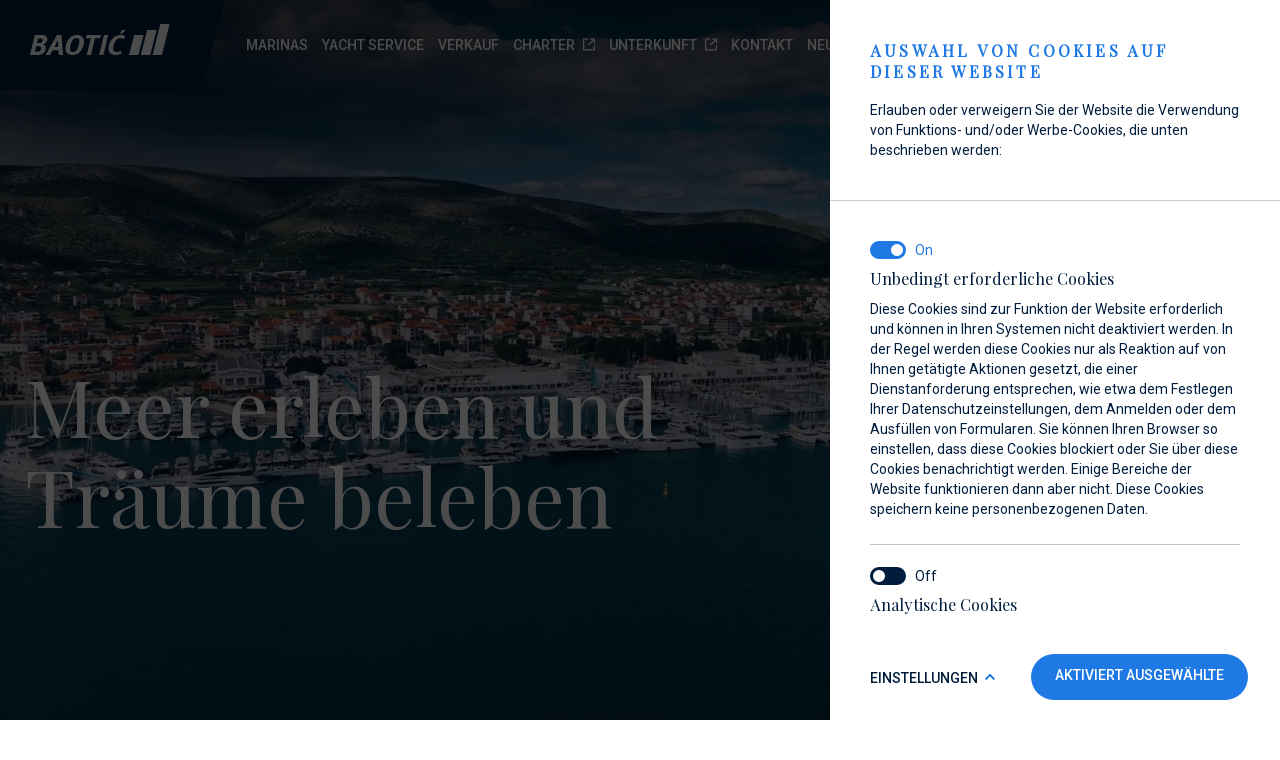

--- FILE ---
content_type: text/html; charset=UTF-8
request_url: https://www.baotic-yachting.com/de?inq=sls&id=433
body_size: 11706
content:
<!doctype html>
<html class="" lang="de">
<head>
	
		
	
					 
	<title>Marina Baotić</title>
	<meta name="title" content="Marina Baotić" />

		

		<meta name="keywords" content="Homepage, Baotić, Yachting, Marinas, Marina, Baotić, Über, uns, Leistungen, Gallery, Standort, FAQ, Boots, Tankstelle, Nautik, Shop, Ökologie, Liegeplätze, Webshop, Anfrage, senden" />

					<meta name="description" content="Baotic Yachting" />
	

		
				
				
	<meta property="og:url"        		content="https://www.baotic-yachting.com/de?inq=sls&id=433" />
	<meta property="og:type"       		content="website" />
	<meta property="og:title"      		content="" />
	<meta property="og:description"		content="Baotic Yachting" />
	<meta property="og:image"      		content="https://www.baotic-yachting.com/datastore/imagestore/original/1612361145main-image-marina.jpg?v=1612361145" />
		
	
		<script type="text/javascript">
			/*<![CDATA[*/
			var langSegment = "/de/";
			var langCode = "de";
			var processedUri = "/de";
			var section_data = {"id":"185","content_section_name":"de","friendly_name":"de","friendly_path":"\/de","section_data1":"","section_data2":"","section_data3":"","extra":{"section_is_static":"false","section_initial_view":"single","section_list_order":"render_order","menu_generate":"true","menu_include_sections":"true","video":"11"},"parent_id":"10","section_osnovna_slika_id":"304926","section_osnovna_slika_variant":"0","video":[{"id":"11","video_name":"Video naslovnica","video_desc":"","video_keywords":"","timestamp":"1733399925","uploader_id":"126","video_file_url":"Video-naslovnice.mp4","video_thumb_url":null,"alternate_video_file_url":null,"alternate_video_thumb_url":null,"type":"flash","html_video_content":"","section_id":"11","video_link":"","video_id":"","friendly_name":"video-naslovnica","timestamp_from_flag":"0","timestamp_from":null,"timestamp_to_flag":"0","timestamp_to":"1733399925","view_counter_num":"0","artist":"","song_title":"","album":"","video_data_custom4":"","video_data_custom1":"","video_data_custom2":"","video_data_custom3":""}],"video_connected":true};
			/*]]>*/
		</script>

		<meta http-equiv="Content-Type" content="text/html; charset=utf-8" />
		<meta name="viewport" content="width=device-width, initial-scale=1">

		<link rel="stylesheet" type="text/css" href="/dist/css/master.css?v=1&amp;1761214255" />

		<script type="text/javascript" src="/dist/js/head.js?v=1&amp;1761214255"></script>


		<link rel="shortcut icon" href="/favicon.ico">
		<link rel="icon" type="image/png" sizes="16x16" href="/src/img/favicon/16x16.png">
		<link rel="icon" type="image/png" sizes="32x32" href="/src/img/favicon/32x32.png">
		<link rel="icon" type="image/png" sizes="58x58" href="/src/img/favicon/58x58.png">
		<link rel="icon" type="image/png" sizes="76x76" href="/src/img/favicon/76x76.png">
		<link rel="icon" type="image/png" sizes="80x80" href="/src/img/favicon/80x80.png">
		<link rel="icon" type="image/png" sizes="87x87" href="/src/img/favicon/87x87.png">
		<link rel="icon" type="image/png" sizes="120x120" href="/src/img/favicon/120x120.png">
		<link rel="icon" type="image/png" sizes="152x152" href="/src/img/favicon/152x152.png">
		<link rel="apple-touch-icon" sizes="180x180" href="/src/img/favicon/180x180.png">
		<link rel="icon" type="image/png" sizes="512x512" href="/src/img/favicon/512x512.png">
		<link rel="icon" type="image/png" sizes="1024x1024" href="/src/img/favicon/1024x1024.png">

		<!-- Windows Phone icon -->
		<!-- <meta name="msapplication-TileImage" content="apple-touch-icon.png"> --><!--favicon_144.png-->
		<meta name="msapplication-TileColor" content="#ffffff">

		<!-- Chrome, Firefox OS, Opera and Vivaldi -->
		<meta name="theme-color" content="#ffffff">
		<!-- Windows Phone -->
		<meta name="msapplication-navbutton-color" content="#ffffff">
		<!-- iOS Safari -->
		<meta name="apple-mobile-web-app-status-bar-style" content="#ffffff">


		
		<!-- Global site tag (gtag.js) - Google Analytics -->

		<script async src="https://www.googletagmanager.com/gtag/js?id=AW-11076198877"></script>

		<script>
		  window.dataLayer = window.dataLayer || [];
		  function gtag()
		  {dataLayer.push(arguments);}
		  gtag('js', new Date());
		  gtag('config', 'AW-11076198877');

		</script>

		
		<!-- Google Tag Manager -->
		<script>(function(w,d,s,l,i){w[l]=w[l]||[];w[l].push({'gtm.start':
		new Date().getTime(),event:'gtm.js'});var f=d.getElementsByTagName(s)[0],
		j=d.createElement(s),dl=l!='dataLayer'?'&l='+l:'';j.async=true;j.src=
		'https://www.googletagmanager.com/gtm.js?id='+i+dl;f.parentNode.insertBefore(j,f);
		})(window,document,'script','dataLayer','GTM-MJTBXJ4');</script>
		<!-- End Google Tag Manager -->
		


		
		<!-- Facebook Pixel Code -->
		<script>
		!function(f,b,e,v,n,t,s)
		{if(f.fbq)return;n=f.fbq=function(){n.callMethod?
		n.callMethod.apply(n,arguments):n.queue.push(arguments)};
		if(!f._fbq)f._fbq=n;n.push=n;n.loaded=!0;n.version='2.0';
		n.queue=[];t=b.createElement(e);t.async=!0;
		t.src=v;s=b.getElementsByTagName(e)[0];
		s.parentNode.insertBefore(t,s)}(window,document,'script',
		'https://connect.facebook.net/en_US/fbevents.js');
		fbq('init', '607406626863750');
		fbq('track', 'PageView');
		</script>
		<noscript>
		<img height="1" width="1"
		src="https://www.facebook.com/tr?id=607406626863750&ev=PageView
		&noscript=1"/>
		</noscript>
		<!-- End Facebook Pixel Code -->
		






		
		<!--
		_______  ._______   _________    _________
		\      \ |   \   \ /   /  _  \  /   _____/
		/   |   \|   |\   Y   /  /_\  \ \_____  \
		/    |    \   | \     /    |    \/        \
		\____|__  /___|  \___/\____|__  /_______  /
				\/                    \/        \/

		-->
	</head>
	<body class="home" data-overlay="">

		
		<!-- Google Tag Manager (noscript) -->
		<noscript><iframe src="https://www.googletagmanager.com/ns.html?id=GTM-MJTBXJ4"
		height="0" width="0" style="display:none;visibility:hidden"></iframe></noscript>
		<!-- End Google Tag Manager (noscript) -->

		<div class="site-wrapper">

			


				<header class="site-header js-site-header">

	<div class="container-fluid">
		<div class="row">
			<div class="site-header__wrap col-12">

				<a href="/de" class="header-logo site-header__logo">
					<h1 class="header-logo__title">Homepage: Baotić Yachting</h1>
				</a>

																																																																																																																																																																																																																																																																																																																																																																																																																																																																																																																																																																																																																																																																																																																																																																																																																																																																																																										
				<nav class="nav main-menu">
					<ul class="main-menu__wrap js-main-nav">

													
																													
																						
														
							<li class="main-menu__item js-drop">
								<a class="main-menu__sub-item" href="/de/marinas" title="Marinas">Marinas</a>
																	<div class="dropdown-menu">
										<ul class="dropdown-menu__list">
																							<li class="dropdown-menu__list-item">

																																																					<a class="dropdown-menu__sub-title" href="/de/marinas/marina-baotic">Marina Baotić</a>

													<ul class="dropdown-menu__sub-list dropdown-sublist">
																																													<li class="dropdown-sublist__item">
																																																																					<a href="/de/marinas/marina-baotic/uber-uns" class="dropdown-sublist__link">Über uns</a>
																</li>
																															<li class="dropdown-sublist__item">
																																																																					<a href="/de/marinas/marina-baotic/leistungen" class="dropdown-sublist__link">Leistungen</a>
																</li>
																															<li class="dropdown-sublist__item">
																																																																					<a href="/de/marinas/marina-baotic/gallery" class="dropdown-sublist__link">Gallery</a>
																</li>
																															<li class="dropdown-sublist__item">
																																																																					<a href="/de/marinas/marina-baotic/standort" class="dropdown-sublist__link">Standort</a>
																</li>
																															<li class="dropdown-sublist__item">
																																																																					<a href="/de/marinas/marina-baotic/faq" class="dropdown-sublist__link">FAQ</a>
																</li>
																															<li class="dropdown-sublist__item">
																																																																					<a href="/de/marinas/marina-baotic/boots-tankstelle" class="dropdown-sublist__link">Boots-Tankstelle</a>
																</li>
																															<li class="dropdown-sublist__item">
																																																																					<a href="/de/marinas/marina-baotic/nautik-shop" class="dropdown-sublist__link">Nautik-Shop</a>
																</li>
																															<li class="dropdown-sublist__item">
																																																																					<a href="/de/marinas/marina-baotic/okologie" class="dropdown-sublist__link">Ökologie</a>
																</li>
																															<li class="dropdown-sublist__item">
																																																																					<a href="/de/marinas/marina-baotic/liegeplatze-20" class="dropdown-sublist__link">Liegeplätze 2.0</a>
																</li>
																															<li class="dropdown-sublist__item">
																																																																					<a href="/de/marinas/marina-baotic/webshop" class="dropdown-sublist__link">Webshop</a>
																</li>
															
																																											<li class="dropdown-sublist__item dropdown-sublist__item--last-child">
																																																																																																														<a href="/de/kontakt/anfrage-senden?inq=dck&id=194" class="dropdown-sublist__link">Anfrage senden</a>
														</li>
													</ul>

												</li>
																							<li class="dropdown-menu__list-item">

																																																					<a class="dropdown-menu__sub-title" href="/de/marinas/marina-veli-rat">Marina Veli Rat</a>

													<ul class="dropdown-menu__sub-list dropdown-sublist">
																																													<li class="dropdown-sublist__item">
																																																																					<a href="/de/marinas/marina-veli-rat/uber-uns" class="dropdown-sublist__link">Über uns</a>
																</li>
																															<li class="dropdown-sublist__item">
																																																																					<a href="/de/marinas/marina-veli-rat/leistungen" class="dropdown-sublist__link">Leistungen</a>
																</li>
																															<li class="dropdown-sublist__item">
																																																																					<a href="/de/marinas/marina-veli-rat/gallery" class="dropdown-sublist__link">Gallery</a>
																</li>
																															<li class="dropdown-sublist__item">
																																																																					<a href="/de/marinas/marina-veli-rat/standort" class="dropdown-sublist__link">Standort</a>
																</li>
																															<li class="dropdown-sublist__item">
																																																																					<a href="/de/marinas/marina-veli-rat/faq" class="dropdown-sublist__link">FAQ</a>
																</li>
																															<li class="dropdown-sublist__item">
																																																																					<a href="/de/marinas/marina-veli-rat/ankerplatze" class="dropdown-sublist__link">Ankerplätze</a>
																</li>
															
																																											<li class="dropdown-sublist__item dropdown-sublist__item--last-child">
																																																																																																														<a href="/de/kontakt/anfrage-senden?inq=dck&id=195" class="dropdown-sublist__link">Anfrage senden</a>
														</li>
													</ul>

												</li>
																					</ul>

																					<div class="dropdown-menu__featured-item">
												<a class="dropdown-menu__featured-item-link" href="/de/marinas/marina-baotic/boots-tankstelle" title="Tanken Sie Ihr Boot in Marina Baotić wieder auf!" >

													<p class="dropdown-menu__featured-item-title">Tanken Sie Ihr Boot in Marina Baotić wieder auf!</p>
													<button class="btn btn--white btn--small btn--shadow dropdown-menu__featured-item-button">Mehr erfahren</button>
																										<div class="dropdown-menu__featured-media-wrap">
														<img src="/datastore/imagestore/original/1553639551Gas-station2.jpg?v=1553639551" alt="Tanken Sie Ihr Boot in Marina Baotić wieder auf" class="dropdown-menu__featured-image">
													</div>

												</a>
											</div>
										
									</div>
									<button class="dropdown-menu__toggle"></button>
								
							</li>
													
																													
																						
														
							<li class="main-menu__item js-drop">
								<a class="main-menu__sub-item" href="/de/yacht-service" title="Yacht Service">Yacht Service</a>
																	<div class="dropdown-menu">
										<ul class="dropdown-menu__list">
																							<li class="dropdown-menu__list-item">

																																																					<a class="dropdown-menu__sub-title" href="/de/yacht-service/marina-baotic-service">Marina Baotić Service</a>

													<ul class="dropdown-menu__sub-list dropdown-sublist">
																													
																															<li class="dropdown-sublist__item">
																	<a href="/de/marinas/marina-baotic/nautik-shop" class="dropdown-sublist__link">Nautik-Shop</a>
																</li>
																																											<li class="dropdown-sublist__item dropdown-sublist__item--last-child">
																																																																																																														<a href="/de/kontakt/anfrage-senden?inq=srv&id=219" class="dropdown-sublist__link">Anfrage senden</a>
														</li>
													</ul>

												</li>
																							<li class="dropdown-menu__list-item">

																																																					<a class="dropdown-menu__sub-title" href="/de/yacht-service/biograd-na-moru-service">Biograd na moru Service</a>

													<ul class="dropdown-menu__sub-list dropdown-sublist">
																												<li class="dropdown-sublist__item dropdown-sublist__item--last-child">
																																																																																																														<a href="/de/kontakt/anfrage-senden?inq=srv&id=220" class="dropdown-sublist__link">Anfrage senden</a>
														</li>
													</ul>

												</li>
																					</ul>

																					<div class="dropdown-menu__featured-item">
												<a class="dropdown-menu__featured-item-link" href="/de/marinas/marina-baotic/nautik-shop" title="Hier finden Sie Teile, Zubehör und Ausrüstung für Ihr Schiff" >

													<p class="dropdown-menu__featured-item-title">Hier finden Sie Teile, Zubehör und Ausrüstung für Ihr Schiff</p>
													<button class="btn btn--white btn--small btn--shadow dropdown-menu__featured-item-button">Mehr erfahren</button>
																										<div class="dropdown-menu__featured-media-wrap">
														<img src="/datastore/imagestore/original/1553639746403.jpg?v=1553639746" alt="Tanken Sie Ihr Boot in Marina Baotić wieder auf" class="dropdown-menu__featured-image">
													</div>

												</a>
											</div>
										
									</div>
									<button class="dropdown-menu__toggle"></button>
								
							</li>
													
														
																						
														
							<li class="main-menu__item">
								<a class="main-menu__sub-item" href="/de/verkauf" title="Verkauf">Verkauf</a>
																	<div class="dropdown-menu">
										<ul class="dropdown-menu__list dropdown-menu__list--full-width">
																							<li class="dropdown-menu__list-item">
																																								
													<a class="dropdown-menu__sub-title" href="/de/verkauf/neuboote/">Neuboote</a>

																											<ul class="dropdown-menu__sub-list dropdown-sublist">
																															<li class="dropdown-sublist__item">
																																																																					<a href="/de/verkauf/neuboote/absolute/" class="dropdown-sublist__link">Absolute</a>
																</li>
																															<li class="dropdown-sublist__item">
																																																																					<a href="/de/verkauf/neuboote/axopar/" class="dropdown-sublist__link">Axopar</a>
																</li>
																															<li class="dropdown-sublist__item">
																																																																					<a href="/de/verkauf/neuboote/de-antonio-yachts/" class="dropdown-sublist__link">De Antonio Yachts</a>
																</li>
																															<li class="dropdown-sublist__item">
																																																																					<a href="/de/verkauf/neuboote/fountaine-pajot/" class="dropdown-sublist__link">Fountaine Pajot</a>
																</li>
																															<li class="dropdown-sublist__item">
																																																																					<a href="/de/verkauf/neuboote/gommoni-bsc/" class="dropdown-sublist__link">Gommoni BSC</a>
																</li>
																															<li class="dropdown-sublist__item">
																																																																					<a href="/de/verkauf/neuboote/maxima/" class="dropdown-sublist__link">Maxima</a>
																</li>
																															<li class="dropdown-sublist__item">
																																																																					<a href="/de/verkauf/neuboote/nikhen-yachts/" class="dropdown-sublist__link">Nikhen Yachts</a>
																</li>
																															<li class="dropdown-sublist__item">
																																																																					<a href="/de/verkauf/neuboote/williams-jet-tenders/" class="dropdown-sublist__link">Williams Jet Tenders</a>
																</li>
																															<li class="dropdown-sublist__item">
																																																																					<a href="/de/verkauf/neuboote/sur-marine/" class="dropdown-sublist__link">SUR Marine</a>
																</li>
																															<li class="dropdown-sublist__item">
																																																																					<a href="/de/verkauf/neuboote/3d-tender/" class="dropdown-sublist__link">3d Tender</a>
																</li>
															
															<li class="dropdown-sublist__item dropdown-sublist__item--last-child">
																																																																	
																<a href="/de/kontakt/anfrage-senden?inq=sls" class="dropdown-sublist__link">Anfrage senden</a>
															</li>
															
														</ul>
																									</li>
																							<li class="dropdown-menu__list-item">
																																								
													<a class="dropdown-menu__sub-title" href="/de/verkauf/gebrauchtboote/">Gebrauchtboote</a>

																											<ul class="dropdown-menu__sub-list dropdown-sublist">
																															<li class="dropdown-sublist__item">
																																																																					<a href="/de/verkauf/gebrauchtboote/motorboote/" class="dropdown-sublist__link">Motorboote</a>
																</li>
																															<li class="dropdown-sublist__item">
																																																																					<a href="/de/verkauf/gebrauchtboote/katamarane/" class="dropdown-sublist__link">Katamarane</a>
																</li>
																															<li class="dropdown-sublist__item">
																																																																					<a href="/de/verkauf/gebrauchtboote/segelboote/" class="dropdown-sublist__link">Segelboote</a>
																</li>
															
															<li class="dropdown-sublist__item dropdown-sublist__item--last-child">
																																																																	
																<a href="/de/kontakt/anfrage-senden?inq=sls" class="dropdown-sublist__link">Anfrage senden</a>
															</li>
															
														</ul>
																									</li>
																							<li class="dropdown-menu__list-item">
																																								
													<a class="dropdown-menu__sub-title" href="/de/verkauf/neue-yachten-zur-sofortigen-auslieferung/">Neue Yachten zur sofortigen Auslieferung</a>

																											<ul class="dropdown-menu__sub-list dropdown-sublist">
																															<li class="dropdown-sublist__item">
																																																																					<a href="/de/verkauf/neue-yachten-zur-sofortigen-auslieferung/neue-yachten-zur-sofortigen-auslieferung-1/" class="dropdown-sublist__link">Neue Yachten zur sofortigen Auslieferung</a>
																</li>
															
															<li class="dropdown-sublist__item dropdown-sublist__item--last-child">
																																																																	
																<a href="/de/kontakt/anfrage-senden?inq=sls" class="dropdown-sublist__link">Anfrage senden</a>
															</li>
															
														</ul>
																									</li>
																					</ul>

																					<div class="dropdown-menu__featured-item dropdown-menu__featured-item-sales">
												<a class="dropdown-menu__featured-item-link" href="https://baotic-dayribs.com/startseite/" title="Dayboat & Ribs Center" target="_blank">

													<p class="dropdown-menu__featured-item-title">Dayboat & Ribs Center</p>
													<button class="btn btn--white btn--small btn--shadow dropdown-menu__featured-item-button">Mehr erfahren
																											<svg width="12" height="13" viewBox="0 0 12 13" fill="none" xmlns="http://www.w3.org/2000/svg">
<path d="M10.6667 11.1667H1.33333V1.83333H5V0.5H1.33333C0.593333 0.5 0 1.1 0 1.83333V11.1667C0 11.9 0.593333 12.5 1.33333 12.5H10.6667C11.4 12.5 12 11.9 12 11.1667V7.5H10.6667V11.1667ZM7.33333 0.5V1.83333H9.72667L5 6.56L5.94 7.5L10.6667 2.77333V5.16667H12V0.5H7.33333Z" fill="#5F6D7D"/>
</svg>																										</button>
													<div class="dropdown-menu__featured-media-wrap">
														<img src="/datastore/imagestore/original/1701782516showroom_nav.png?v=1701782516" alt="Tanken Sie Ihr Boot in Marina Baotić wieder auf" class="dropdown-menu__featured-image">
													</div>

												</a>
											</div>
										
									</div>
									<button class="dropdown-menu__toggle"></button>
								
							</li>
													
																													
																						
																						<a class="main-menu__sub-item main-menu__sub-item--accomm" href="https://baotic-charter.com/de/home.html" title="Unterkunft" target="_blank">
									Charter
									<svg width="12" height="13" viewBox="0 0 12 13" fill="none" xmlns="http://www.w3.org/2000/svg">
<path d="M10.6667 11.1667H1.33333V1.83333H5V0.5H1.33333C0.593333 0.5 0 1.1 0 1.83333V11.1667C0 11.9 0.593333 12.5 1.33333 12.5H10.6667C11.4 12.5 12 11.9 12 11.1667V7.5H10.6667V11.1667ZM7.33333 0.5V1.83333H9.72667L5 6.56L5.94 7.5L10.6667 2.77333V5.16667H12V0.5H7.33333Z" fill="#5F6D7D"/>
</svg>								</a>
															
																													
																						
																																																<a class="main-menu__sub-item main-menu__sub-item--accomm" href="https://apartments-villas-baotic.com/de" title="Unterkunft" target="_blank">
									Unterkunft
									<svg width="12" height="13" viewBox="0 0 12 13" fill="none" xmlns="http://www.w3.org/2000/svg">
<path d="M10.6667 11.1667H1.33333V1.83333H5V0.5H1.33333C0.593333 0.5 0 1.1 0 1.83333V11.1667C0 11.9 0.593333 12.5 1.33333 12.5H10.6667C11.4 12.5 12 11.9 12 11.1667V7.5H10.6667V11.1667ZM7.33333 0.5V1.83333H9.72667L5 6.56L5.94 7.5L10.6667 2.77333V5.16667H12V0.5H7.33333Z" fill="#5F6D7D"/>
</svg>								</a>
																																													
														
																						
														
							<li class="main-menu__item">
								<a class="main-menu__sub-item" href="/de/kontakt" title="Kontakt">Kontakt</a>
								
							</li>
																												
														
																						
														
							<li class="main-menu__item">
								<a class="main-menu__sub-item" href="/de/neuigkeiten" title="Neuigkeiten">Neuigkeiten</a>
								
							</li>
											</ul>

					<ul class="lang-menu__wrap lang-menu__wrap--mobile">
						<li class="lang-menu__item lang-menu__item--current">
																						
																													
							<a class="lang-menu__sub-item lang-menu__sub-item--current" href="/de?inq=sls&id=433">Deutsch</a>
						</li>
																																			
																						
							<li class="lang-menu__item">
								<a class="lang-menu__sub-item" href="/en?inq=sls&id=433">English</a>
							</li>

																																			
																						
							<li class="lang-menu__item">
								<a class="lang-menu__sub-item" href="/hr?inq=sls&id=433">Hrvatski</a>
							</li>

																																									</ul>
					<div class="main-menu__enquiry-wrap main-menu__enquiry-wrap__desktop">
																									
						<a href="/de/kontakt/anfrage-senden" class="main-menu__enquiry-btn btn btn--blue btn--shadow">
															Anfrage senden
													</a>
					</div>
					<div class="main-menu__enquiry-wrap main-menu__enquiry__mobile">
						<a href="/de/kontakt/anfrage-senden?inq=dck" class="main-menu__enquiry-btn btn btn--blue btn--shadow">Liegeplätze</a>
					</div>

											<div class="nav-search main-menu__nav-search js-nav-search">
							<form action="/de/suchen" class="nav-search__form">
								<div class="nav-search__wrapper">
									<input type="text" name="s" value="" class="nav-search__input-text xjs-search-input" placeholder="Geben Sie den Suchbegriff ein">
									<button type="submit" class="nav-search__button">Suche</button>
								</div>
							</form>
						</div>
					
				</nav>

				<button class="hamburger js-menu-toggle" type="button">
					<span class="hamburger__label hamburger__label--open">Menu</span>
					<span class="hamburger__label hamburger__label--close">Close</span>
					<span class="hamburger__lines">
					</span>
				</button>

			</div>
		</div>
	</div>

	<div class="whatsapp">
		<a href="https://api.whatsapp.com/send?phone=385912900057 " target="_blank" class="whatsapp__link"></a>
	</div>
		
	<nav class="lang-menu">
		<ul class="lang-menu__wrap">
			<li class="lang-menu__item lang-menu__item--current">
													
																	<a class="lang-menu__sub-item lang-menu__sub-item--current" href="/de?inq=sls&id=433">DE</a>
			</li>
							
													
													
				<li class="lang-menu__item">
					<a class="lang-menu__sub-item" href="/en?inq=sls&id=433">EN</a>
				</li>
							
													
													
				<li class="lang-menu__item">
					<a class="lang-menu__sub-item" href="/hr?inq=sls&id=433">HR</a>
				</li>
																							</ul>
	</nav>

	<button class="site-header__search-btn js-search-toggle">Suche</button>
</header>
			
	
	<div class="hero homepage-hero">
	<div class="container hero__wrap">
		<div class="hero__media bck bck--responsive bck--video">

			
						<div
				class="video"
				data-img="/datastore/imagestore/original/1612361145main-image-marina.jpg?v=1612361145"
                						data-mpg="/datastore/flv/Video-naslovnice.mp4"
                		 			>
				<video
					autoplay
					loop
					muted
					playsinline
					poster="/datastore/imagestore/original/1612361145main-image-marina.jpg?v=1612361145"
				>
									<source
						src="/datastore/flv/Video-naslovnice.mp4"
						type="video/mp4"
					/>
									</video>
			</div>
		</div>

		<div class="hero__contents homepage-hero__contents">
			<div class="row">
				<div class="col-12 col-xl-8">
					<h1 class="hero__title homepage-hero__title">
						Meer erleben und Träume beleben
					</h1>
									</div>
			</div>
		</div>
	</div>
</div>

	<div class="page-content">

		<div class="masonry-block">
	<div class="container">

		<div class="masonry-block__intro masonry-intro">

			<h2 class="masonry-intro__title">
				Finden Sie Ihr Traumboot
			</h2>

			<div class="masonry-intro__text">
				<p class="masonry-intro__paragraph">Mit der Hilfe eines sachkundigen und hilfsbereiten Beraters.
Wir sind ein kroatisch-deutsches Unternehmen, das eine Leidenschaft für das Segeln hegt und bereits seit 25 Jahren erfolgreich im Boot- und Yachthandel tätig ist.  
Sehen Sie sich unsere breite Auswahl an Neu- und Gebrauchtbooten zuverlässiger Marken an. Unter der Führung engagierter Berater helfen wir Ihnen bei der Entscheidung, die Ihren Wünschen perfekt entspricht.</p>
			</div>

			<a href="/de/verkauf" class="masonry-intro__cta">
				Mehr erfahren
			</a>
		</div>

		<div class="row align-items-end masonry-block__card-wrap">
			<div class="col-12 col-lg-6">
				<div class="card-basic card">
					<a href="/de/verkauf/neuboote/"  class="card-basic card">
						<div class="card-basic__heading">
							<h3 class="card-basic__title card__title">Neuboote</h3>
						</div>
						<div class="card-basic__media card-basic__media--full card__media">
							<picture>
								<source media="(max-width: 991px)" srcset="/datastore/imagestore/1000xauto/1000xauto_1730359966Absolute_Navetta-70_01.jpg?v=1730361699">
								<img src="/datastore/imagestore/800x800/800x800_1730359966Absolute_Navetta-70_01.jpg?v=1730360476" alt="" class="card__image card-basic__image">
							</picture>
						</div>
					</a>
				</div>
			</div>

			<div class="col-12 col-lg-6">
				<div class="card-basic card">
					<a href="/de/verkauf/gebrauchtboote/"  class="card-basic card">
						<div class="card-basic__heading">
							<h3 class="card-basic__title card__title">Gebrauchtboote</h3>
						</div>
						<div class="card-basic__media card__media">
							<picture>
								<source media="(max-width: 991px)" srcset="/datastore/imagestore/1000xauto/1000xauto_17303597661702646046Absolute-56FLY_2023_PREOWNED_VAT-PAID_GREAT-CONDITION-91.jpg?v=1730361699">
								<img src="/datastore/imagestore/800x800/800x800_17303597661702646046Absolute-56FLY_2023_PREOWNED_VAT-PAID_GREAT-CONDITION-91.jpg?v=1730359787" alt="" class="card__image card-basic__image">
							</picture>
						</div>
					</a>
				</div>
			</div>
		</div>

		<div class="row align-items-end masonry-block__card-wrap">
			<div class="col-12 col-lg-12">
				<div class="card-basic card">
					<a href="/de/verkauf/neue-yachten-zur-sofortigen-auslieferung/"  class="card-basic card">
						<div class="card-basic__heading">
							<h3 class="card-basic__title card__title">Neue Yachten zur sofortigen Auslieferung</h3>
						</div>
						<div class="card-basic__media card__media">
							<picture>
								<source media="(max-width: 991px)" srcset="/datastore/imagestore/1000xauto/1000xauto_1748525862_dji_fly_20250520_135438_0030_1747743227629_photo.jpg?v=1748526034">
								<img src="/datastore/imagestore/800x800/800x800_1748525862_dji_fly_20250520_135438_0030_1747743227629_photo.jpg?v=1748525934" alt="" class="card__image card-basic__image">
							</picture>
						</div>
					</a>
				</div>
			</div>
		</div>

	</div>
</div>



		
		
		
					<div class="footprint-block homepage-tabs-block">
	<div class="container">
        <div class="tabs js-tabs">
            <div class="row no-gutters">
                <div class="col-12 col-lg-4 offset-lg-4">

                    <ul class="tabs__list homepage-tabs-block__tabs-list">
                        <li class="tabs__item activeTab">
                            <a class="tabs__link" data-tab="tab-1">Marina Baotić Service</a>
                        </li>
                        <li class="tabs__item">
                            <a class="tabs__link" data-tab="tab-2">Biograd na Moru Service</a>
                        </li>
                    </ul>

                </div>
            </div>

            <div class="tabs__tab-content-holder">

                <div id="tab-1" class="tabs__tab-content js-tabContent activeContent">
                    <div class="row">

                        <div class="col-lg-6">
                            <div class="split-map-block__detail">
                                <h2 class="split-map-block__title">Marina Baotić Service</h2>
                                <div class="location-info split-map-block__location">
                                                                            <span class="location-info__location-item location-info__coordinates">N 43° 31` / E 16° 14`</span>
                                                                                                                <span class="location-info__location-item location-info__map">Seget Donji, Trogir</span>
                                                                    </div>
                                <p class="split-map-block__paragraph"><p>Der Service-Workshop bei Marina Baotic wird von unserem kompetenten und erfahrenen Team geleitet. Ihr Boot ist hier in sicheren Händen. Unser professionelles Personal führt Wartungs-, Reparatur- und Umbauarbeiten sowie Reparaturen an Rumpf und Ausrüstung durch. Die Servicehalle hat eine 10 Meter breite Tür und ist für ganzjährige Arbeiten an Bord geeignet. <strong>Aktuelle Preisliste auf Anfrage. </strong></p></p>
                            </div>
                        </div>

                        <div class="col-lg-6">
                            <h3 class="homepage-tabs-block__select-title">Service auswählen:</h3>
                            <ul class="homepage-tabs-block__select-list">
                                                                    <li class="homepage-tabs-block__select-item">
                                        <a class="homepage-tabs-block__select-link js-equalize-height" href="/de/yacht-service/marina-baotic-service">
                                            Bootspflege
                                        </a>
                                    </li>
                                                                    <li class="homepage-tabs-block__select-item">
                                        <a class="homepage-tabs-block__select-link js-equalize-height" href="/de/yacht-service/marina-baotic-service">
                                            Bootselektrik
                                        </a>
                                    </li>
                                                                    <li class="homepage-tabs-block__select-item">
                                        <a class="homepage-tabs-block__select-link js-equalize-height" href="/de/yacht-service/marina-baotic-service">
                                            Bootsmechanik
                                        </a>
                                    </li>
                                                                    <li class="homepage-tabs-block__select-item">
                                        <a class="homepage-tabs-block__select-link js-equalize-height" href="/de/yacht-service/marina-baotic-service">
                                            Beiboot Service
                                        </a>
                                    </li>
                                                                    <li class="homepage-tabs-block__select-item">
                                        <a class="homepage-tabs-block__select-link js-equalize-height" href="/de/yacht-service/marina-baotic-service">
                                            Sattlerei und Polsterei
                                        </a>
                                    </li>
                                                                    <li class="homepage-tabs-block__select-item">
                                        <a class="homepage-tabs-block__select-link js-equalize-height" href="/de/yacht-service/marina-baotic-service">
                                            Bootstischlerei
                                        </a>
                                    </li>
                                                                    <li class="homepage-tabs-block__select-item">
                                        <a class="homepage-tabs-block__select-link js-equalize-height" href="/de/yacht-service/marina-baotic-service">
                                            Unsere Krananlagen
                                        </a>
                                    </li>
                                                                    <li class="homepage-tabs-block__select-item">
                                        <a class="homepage-tabs-block__select-link js-equalize-height" href="/de/yacht-service/marina-baotic-service">
                                            GFK - Arbeiten
                                        </a>
                                    </li>
                                                                    <li class="homepage-tabs-block__select-item">
                                        <a class="homepage-tabs-block__select-link js-equalize-height" href="/de/yacht-service/marina-baotic-service">
                                            Sonstige Arbeiten
                                        </a>
                                    </li>
                                                            </ul>
                        </div>
                    </div>
                </div>

                <div id="tab-2" class="tabs__tab-content js-tabContent">
                    <div class="row">
                        <div class="col-lg-6">
                            <div class="split-map-block__detail">
                                <h2 class="split-map-block__title">Biograd na Moru Service</h2>
                                <div class="location-info split-map-block__location">
                                                                            <span class="location-info__location-item location-info__coordinates">N 43° 94` / E 15° 44`</span>
                                                                                                                <span class="location-info__location-item location-info__map">Šetalište kneza Branimira 1, Biograd na Moru</span>
                                                                    </div>
                                <p class="split-map-block__paragraph"><p>Der Service von Biograd na Moru wird von einem professionellen und erfahrenen Team geleitet. Ihr Boot ist hier in guten Händen. Unser professionelles Personal ist verantwortlich für die Wartung, Wartung und Installation, den Umbau und die Reparatur von Rümpfen und Gelenken. <strong>Aktuelle Preisliste auf Anfrage.<br /></strong></p></p>
                            </div>
                        </div>

                        <div class="col-lg-6">
                            <h3 class="homepage-tabs-block__select-title">Service auswählen:</h3>
                            <ul class="homepage-tabs-block__select-list">
                                                                    <li class="homepage-tabs-block__select-item">
                                        <a class="homepage-tabs-block__select-link js-equalize-height" href="/de/yacht-service/biograd-na-moru-service">
                                            Bootspflege
                                        </a>
                                    </li>
                                                                    <li class="homepage-tabs-block__select-item">
                                        <a class="homepage-tabs-block__select-link js-equalize-height" href="/de/yacht-service/biograd-na-moru-service">
                                            Bootselektrik
                                        </a>
                                    </li>
                                                                    <li class="homepage-tabs-block__select-item">
                                        <a class="homepage-tabs-block__select-link js-equalize-height" href="/de/yacht-service/biograd-na-moru-service">
                                            Bootsmechanik
                                        </a>
                                    </li>
                                                                    <li class="homepage-tabs-block__select-item">
                                        <a class="homepage-tabs-block__select-link js-equalize-height" href="/de/yacht-service/biograd-na-moru-service">
                                            Beiboot Service
                                        </a>
                                    </li>
                                                                    <li class="homepage-tabs-block__select-item">
                                        <a class="homepage-tabs-block__select-link js-equalize-height" href="/de/yacht-service/biograd-na-moru-service">
                                            Sattlerei und Polsterei
                                        </a>
                                    </li>
                                                                    <li class="homepage-tabs-block__select-item">
                                        <a class="homepage-tabs-block__select-link js-equalize-height" href="/de/yacht-service/biograd-na-moru-service">
                                            Bootstischlerei
                                        </a>
                                    </li>
                                                                    <li class="homepage-tabs-block__select-item">
                                        <a class="homepage-tabs-block__select-link js-equalize-height" href="/de/yacht-service/biograd-na-moru-service">
                                            Unsere Krananlagen
                                        </a>
                                    </li>
                                                                    <li class="homepage-tabs-block__select-item">
                                        <a class="homepage-tabs-block__select-link js-equalize-height" href="/de/yacht-service/biograd-na-moru-service">
                                            GFK - Arbeiten
                                        </a>
                                    </li>
                                                                    <li class="homepage-tabs-block__select-item">
                                        <a class="homepage-tabs-block__select-link js-equalize-height" href="/de/yacht-service/biograd-na-moru-service">
                                            Sonstige Arbeiten
                                        </a>
                                    </li>
                                                            </ul>
                        </div>
                    </div>
                </div>

            </div>
        </div>
    </div>
</div>
		

		
	</div>



			

				<footer class="site-footer">
			<div class="container-fluid">
		<div class="container site-footer__container">

			
			<div class="row">
				<div class="col-md-8 offset-md-2">
					<div class="site-footer__newsletter">

						<h2 class="site-footer__newsletter-title">Registrieren Sie sich für unseren Newsletter</h2>
						<form class="site-footer__newsletter-form" action="/de?inq=sls&id=433" method="GET">
							<input class="site-footer__newsletter-input " placeholder="ihre@email.com" type="text" name="subscribe" id="" />
							<button class="btn site-footer__newsletter-button" type="submit">Abonnieren</button>
						</form>
					</div>
				</div>
			</div>

			



			<div class="row">
				<div class="col-md-8 offset-md-2">

					<div class="footer-disclaimer">
						Sie können die Einwilligung jederzeit  per <a href="/cdn-cgi/l/email-protection#1b767a69707e6f72757c295b767a6972757a797a746f727835787476" target="_blank" style="text-decoration: underline;">E-Mail</a> an uns ändern oder widerrufen. Weitere Einzelheiten dazu, wie wir Ihre personenbezogenen Daten verarbeiten, finden Sie in unserer  <a href="https://www.baotic-yachting.com/de/legal/regeln-zum-datenschutz" target="_blank" style="text-decoration: underline;">Datenschutzerklärung</a>.
					</div>

				</div>
			</div>



			<div class="row">
				<div class="col-12 col-lg-12 site-footer__nav-wrapper">
					<nav class="site-footer__nav footer-nav">
						<ul class="footer-nav__list">
																				   																			
								<li class="footer-nav__item">
									<a href="/de/marinas" class="footer-nav__link">Marinas</a>

																			<button type="button" class="footer-nav__toggle js-footer-toggle"></button>
										<ul class="footer-nav__sublist">
																							<li class="footer-nav__subitem">
													<a href="/de/marinas/marina-baotic" class="footer-nav__sublink">Marina Baotić</a>
												</li>
																							<li class="footer-nav__subitem">
													<a href="/de/marinas/marina-veli-rat" class="footer-nav__sublink">Marina Veli Rat</a>
												</li>
																					</ul>
									
								</li>
																				   																			
								<li class="footer-nav__item">
									<a href="/de/yacht-service" class="footer-nav__link">Yacht Service</a>

																			<button type="button" class="footer-nav__toggle js-footer-toggle"></button>
										<ul class="footer-nav__sublist">
																							<li class="footer-nav__subitem">
													<a href="/de/yacht-service/marina-baotic-service" class="footer-nav__sublink">Marina Baotić Service</a>
												</li>
																							<li class="footer-nav__subitem">
													<a href="/de/yacht-service/biograd-na-moru-service" class="footer-nav__sublink">Biograd na moru Service</a>
												</li>
																					</ul>
									
								</li>
																				   																			
								<li class="footer-nav__item">
									<a href="/de/verkauf" class="footer-nav__link">Verkauf</a>

																			<button type="button" class="footer-nav__toggle js-footer-toggle"></button>
										<ul class="footer-nav__sublist">
																							<li class="footer-nav__subitem">
													<a href="/de/verkauf/neuboote/" class="footer-nav__sublink">Neuboote</a>
												</li>
																							<li class="footer-nav__subitem">
													<a href="/de/verkauf/gebrauchtboote/" class="footer-nav__sublink">Gebrauchtboote</a>
												</li>
																							<li class="footer-nav__subitem">
													<a href="/de/verkauf/neue-yachten-zur-sofortigen-auslieferung/" class="footer-nav__sublink">Neue Yachten zur sofortigen Auslieferung</a>
												</li>
																					</ul>
									
								</li>
																				   																				<li class="footer-nav__item">
										<a class="footer-nav__link footer-nav__link--accomm" href="https://baotic-charter.com/de/home.html" title="Charter" target="_blank">
											Charter
											<svg width="12" height="13" viewBox="0 0 12 13" fill="none" xmlns="http://www.w3.org/2000/svg">
<path d="M10.6667 11.1667H1.33333V1.83333H5V0.5H1.33333C0.593333 0.5 0 1.1 0 1.83333V11.1667C0 11.9 0.593333 12.5 1.33333 12.5H10.6667C11.4 12.5 12 11.9 12 11.1667V7.5H10.6667V11.1667ZM7.33333 0.5V1.83333H9.72667L5 6.56L5.94 7.5L10.6667 2.77333V5.16667H12V0.5H7.33333Z" fill="#5F6D7D"/>
</svg>										</a>
									</li>
																						   																																																	<li class="footer-nav__item">
										<a class="footer-nav__link footer-nav__link--accomm" href="https://apartments-villas-baotic.com/de" title="Unterkunft" target="_blank">
											Unterkunft
											<svg width="12" height="13" viewBox="0 0 12 13" fill="none" xmlns="http://www.w3.org/2000/svg">
<path d="M10.6667 11.1667H1.33333V1.83333H5V0.5H1.33333C0.593333 0.5 0 1.1 0 1.83333V11.1667C0 11.9 0.593333 12.5 1.33333 12.5H10.6667C11.4 12.5 12 11.9 12 11.1667V7.5H10.6667V11.1667ZM7.33333 0.5V1.83333H9.72667L5 6.56L5.94 7.5L10.6667 2.77333V5.16667H12V0.5H7.33333Z" fill="#5F6D7D"/>
</svg>										</a>
									</li>
																						   																			
								<li class="footer-nav__item">
									<a href="/de/about" class="footer-nav__link">About</a>

																			<button type="button" class="footer-nav__toggle js-footer-toggle"></button>
										<ul class="footer-nav__sublist">
																							<li class="footer-nav__subitem">
													<a href="/de/legal/wer-wir-sind" class="footer-nav__sublink">Wer wir sind</a>
												</li>
																							<li class="footer-nav__subitem">
													<a href="/de/legal/cookie-richtlinien" class="footer-nav__sublink">Cookie-Richtlinien</a>
												</li>
																							<li class="footer-nav__subitem">
													<a href="/de/legal/regeln-zum-datenschutz" class="footer-nav__sublink">Regeln zum Datenschutz</a>
												</li>
																					</ul>
									
								</li>
																																					   																			
								<li class="footer-nav__item">
									<a href="/de/kontakt" class="footer-nav__link">Kontakt</a>

									
								</li>
																				   																			
								<li class="footer-nav__item">
									<a href="/de/career" class="footer-nav__link">Career</a>

									
								</li>
																				   																			
								<li class="footer-nav__item">
									<a href="/de/neuigkeiten" class="footer-nav__link">Neuigkeiten</a>

									
								</li>
													</ul>
					</nav>
				</div>
			</div>

			<div class="row">
    <div class="col-md-6">
        <div class="socials">
            <p class="socials__paragraph">Folgen Sie uns</p>
            <ul class="socials__icons">
                <li><a href="https://www.facebook.com/baoticmarina/" class="socials__icons-icon socials__icons-icon--fb" target="_blank">Facebook</a></li>
                <li><a href="https://www.youtube.com/channel/UCrkMHuEFRprD0kkwJxJIMxQ" class="socials__icons-icon socials__icons-icon--yt" target="_blank">YouTube</a></li>
                <li><a href="https://www.instagram.com/marina_baotic/" class="socials__icons-icon socials__icons-icon--ig" target="_blank">Instagram</a></li>
            </ul>
        </div>
    </div>

    <div class="col-md-6 footer-info">
        <div class="footer-info__webmaster">
            <a href="https://www.nivas.hr/" target="_blank" class="footer-info__webmaster-link">
                
				<svg width="23px" height="27px" viewBox="0 0 23 27" version="1.1" xmlns="http://www.w3.org/2000/svg" xmlns:xlink="http://www.w3.org/1999/xlink" class="footer-info__webmaster-icon">
				    <g class="wrap" stroke="none" stroke-width="1" fill="none" fill-rule="evenodd" opacity="0.15">
				        <g class="fill" transform="translate(-887.000000, -3902.000000)" fill="#FFFFFF">
				            <g id="footer" transform="translate(0.000000, 3535.000000)">
				                <g id="social" transform="translate(0.000000, 341.000000)">
				                    <g id="nivas-logo" transform="translate(887.000000, 25.000000)">
				                        <path d="M0,3.02099041 L23,3.02099041 L23,0.9992 L0,0.9992 L0,3.02099041 Z M0.289,23.6816666 L11.503,27.9992 L22.701,23.6897537 L21.215,22.1865526 L11.503,25.9218104 L1.777,22.1774545 L0.289,23.6816666 Z" id="Fill-1-Copy"></path>
				                        <polygon id="Fill-2" points="10.6835443 8 12.4837496 12.7454122 12.784468 12.7454122 12.784468 8 16 8 16 19 12.3164557 19 10.5193295 14.2695407 10.215532 14.2695407 10.215532 19 7 19 7 8"></polygon>
				                        <path d="M18.7596,7.878 L18.7596,7.554 C18.6806,7.388 18.5456,7.356 18.4166,7.356 L17.9806,7.356 L17.9806,8.075 L18.4166,8.075 C18.5456,8.075 18.6806,8.045 18.7596,7.878 L18.7596,7.878 Z M17.9806,8.265 L17.9806,8.923 L17.7646,8.923 L17.7646,7.173 L18.4526,7.173 C18.6566,7.173 18.8726,7.296 18.9696,7.492 L18.9696,7.94 C18.8766,8.112 18.7236,8.223 18.5576,8.254 L18.9316,8.789 L18.9316,8.923 L18.7596,8.923 L18.3316,8.265 L17.9806,8.265 Z M19.6016,8.075 C19.6016,7.363 19.0256,6.767 18.3116,6.767 C17.6006,6.767 17.0216,7.363 17.0216,8.075 C17.0216,8.789 17.6006,9.385 18.3116,9.385 C19.0256,9.385 19.6016,8.789 19.6016,8.075 L19.6016,8.075 Z M18.3116,6.606 C19.1166,6.606 19.7806,7.271 19.7806,8.075 C19.7806,8.881 19.1166,9.544 18.3116,9.544 C17.5076,9.544 16.8436,8.881 16.8436,8.075 C16.8436,7.271 17.5076,6.606 18.3116,6.606 L18.3116,6.606 Z" id="Fill-3-Copy"></path>
				                    </g>
				                </g>
				            </g>
				        </g>
				    </g>
				</svg>
            </a>
        </div>
    </div>
</div>

		</div>
	</div>
</footer>

			<div id="gdpr-overlay"></div>
<a href="#" id="js-toogle-gdpr" class="gdpr-compact">
	<svg enable-background="new 0 0 512 512" version="1.1" viewBox="0 0 512 512" xml:space="preserve" xmlns="http://www.w3.org/2000/svg">
		<path d="m507.44 208.64c-1.296-6.88-6.88-12.096-13.824-12.928-6.96-0.832-13.6 2.928-16.48 9.312-5.072 11.2-16.208 18.992-29.12 18.976-14.32 0.032-26.416-9.632-30.448-22.896-2.432-8.096-10.752-12.896-18.976-10.976-5.056 1.184-9.84 1.872-14.592 1.872-35.248-0.064-63.936-28.752-64-64 0-4.752 0.688-9.536 1.872-14.576 1.936-8.224-2.88-16.56-10.976-18.992-13.264-4.016-22.928-16.112-22.896-30.432-0.016-12.928 7.776-24.048 18.976-29.12 6.384-2.88 10.144-9.536 9.312-16.48-0.832-6.96-6.048-12.544-12.928-13.84-15.264-2.864-31.072-4.56-47.36-4.56-141.22 0.032-255.97 114.78-256 256 0.032 141.22 114.78 255.97 256 256 141.22-0.032 255.97-114.78 256-256 0-16.288-1.696-32.096-4.56-47.36zm-93.12 205.68c-40.624 40.592-96.528 65.68-158.32 65.68s-117.7-25.088-158.32-65.68c-40.592-40.624-65.68-96.528-65.68-158.32s25.088-117.7 65.68-158.32c40.624-40.592 96.528-65.68 158.32-65.68 2.88 0 5.696 0.304 8.56 0.432-5.344 9.312-8.544 20.032-8.56 31.568 0.032 23.888 13.28 44.368 32.592 55.296-0.304 2.848-0.592 5.696-0.592 8.704 0.032 52.976 43.024 95.968 96 96 3.008 0 5.856-0.288 8.704-0.592 10.928 19.296 31.392 32.56 55.296 32.592 11.536-0.016 22.256-3.216 31.568-8.56 0.128 2.848 0.432 5.68 0.432 8.56 0 61.792-25.088 117.7-65.68 158.32z"></path>
		<circle cx="192" cy="128" r="32"></circle>
		<circle cx="128" cy="256" r="32"></circle>
		<circle cx="288" cy="384" r="32"></circle>
		<circle cx="272" cy="272" r="16"></circle>
		<circle cx="400" cy="336" r="16"></circle>
		<circle cx="176" cy="368" r="16"></circle>
	</svg>
</a>
<div id="gdpr_toolbar" class="gdpr-prompt hide">
	<div class="gdpr-msg show">
		<p class="gdpr-prompt__title">COOKIE-RICHTLINIE</p>
		<p class="gdpr-prompt__msg">Sehr geehrte Besucherin, sehr geehrter Besucher, auf dieser Website werden Cookies verwendet, um Ihnen eine bessere Benutzererfahrung zu bieten. Mit der Nutzung dieser Website akzeptieren Sie unsere <a href="de/legal/regeln-zum-datenschutz">Cookie Policy.</a></p>
	</div>
	<div id="gdpr_settings_popup"  class="gdpr-opt show">
		<p class="gdpr-opt__title">AUSWAHL VON COOKIES AUF DIESER WEBSITE</p>
		<p class="gdpr-opt__subtitle">Erlauben oder verweigern Sie der Website die Verwendung von Funktions- und/oder Werbe-Cookies, die unten beschrieben werden:</p>
		<ul class="gdpr-opt__list">
			<li>
				<label class="switch" for="gdpr_settings_choice_necessary">
					<input checked="checked" type="checkbox" id="gdpr_settings_choice_necessary" class="gdpr_level" name="gdpr_level" disabled value="necessary" data-value="Nužni kolačići" />
					<span class="slider round"></span>
				</label>
				<p>
					<label for="gdpr_settings_choice_necessary">
						<strong>Unbedingt erforderliche Cookies </strong>
						Diese Cookies sind zur Funktion der Website erforderlich und können in Ihren Systemen nicht deaktiviert werden. In der Regel werden diese Cookies nur als Reaktion auf von Ihnen getätigte Aktionen gesetzt, die einer Dienstanforderung entsprechen, wie etwa dem Festlegen Ihrer Datenschutzeinstellungen, dem Anmelden oder dem Ausfüllen von Formularen. Sie können Ihren Browser so einstellen, dass diese Cookies blockiert oder Sie über diese Cookies benachrichtigt werden. Einige Bereiche der Website funktionieren dann aber nicht. Diese Cookies speichern keine personenbezogenen Daten.
					</label>
				</p>
			</li>
			<li>
				<label class="switch" for="gdpr_settings_choice_analytical">
					<input type="checkbox" id="gdpr_settings_choice_analytical" class="gdpr_level" name="gdpr_level" value="analytical" data-value="Analitički kolačići" />
					<span class="slider round"></span>
				</label>
				<p>
					<label for="gdpr_settings_choice_analytical">
						<strong>Analytische Cookies</strong>
						Analytische Cookies dienen der Verbesserung unserer Website, indem sie Informationen darüber sammeln, wie Sie sie nutzen und darüber berichten.
					</label>
				</p>
			</li>
			<li>
				<label class="switch" for="gdpr_settings_choice_marketing">
					<input type="checkbox" id="gdpr_settings_choice_marketing" class="gdpr_level" name="gdpr_level" value="marketing" data-value="Marketinški kolačići" />
					<span class="slider round"></span>
				</label>
				<p>
					<label for="gdpr_settings_choice_marketing">
						<strong>Cookies für Marketingzwecke </strong>
						Sie speichern nicht direkt personenbezogene Daten, basieren jedoch auf einer einzigartigen Identifizierung Ihres Browsers und Internet-Geräts. Wenn Sie diese Cookies nicht zulassen, werden Sie weniger gezielte Werbung erleben.
					</label>
				</p>
			</li>
		</ul>
	</div>

	<div class="gdpr-prompt__ctrl active">
		<a class="x_open_setup gdpr-prompt__cta" href="#" title="Einstellungen">
			<span>Einstellungen</span>
		</a>
		<a class="x_submit_necessary gdpr-prompt__cta gdpr-prompt__cta--btn" href="#" title="AKTIVIERT UNBEDINGT ERFORDERLICHE ">
			<span>AKTIVIERT UNBEDINGT ERFORDERLICHE </span>
		</a>
		<a class="x_submit_selected gdpr-prompt__cta gdpr-prompt__cta--btn" href="#" title="AKTIVIERT AUSGEWÄHLTE ">
			<span>AKTIVIERT AUSGEWÄHLTE </span>
		</a>
	</div>

</div>
			
			
        <!-- Root element of PhotoSwipe. Must have class pswp. -->
    <div class="pswp" tabindex="-1" role="dialog" aria-hidden="true">

        <!-- Background of PhotoSwipe.
            It's a separate element as animating opacity is faster than rgba(). -->
        <div class="pswp__bg"></div>

        <!-- Slides wrapper with overflow:hidden. -->
        <div class="pswp__scroll-wrap">

            <!-- Container that holds slides.
                PhotoSwipe keeps only 3 of them in the DOM to save memory.
                Don't modify these 3 pswp__item elements, data is added later on. -->
            <div class="pswp__container">
                <div class="pswp__item"></div>
                <div class="pswp__item"></div>
                <div class="pswp__item"></div>
            </div>

            <!-- Default (PhotoSwipeUI_Default) interface on top of sliding area. Can be changed. -->
            <div class="pswp__ui pswp__ui--hidden">

                <div class="pswp__top-bar">

                    <!--  Controls are self-explanatory. Order can be changed. -->

                    <div class="pswp__counter"></div>

                    <button class="pswp__button pswp__button--close" title="Close (Esc)"></button>

                    <button class="pswp__button pswp__button--share" title="Share"></button>

                    <button class="pswp__button pswp__button--fs" title="Toggle fullscreen"></button>

                    <button class="pswp__button pswp__button--zoom" title="Zoom in/out"></button>

                    <!-- Preloader demo https://codepen.io/dimsemenov/pen/yyBWoR -->
                    <!-- element will get class pswp__preloader--active when preloader is running -->
                    <div class="pswp__preloader">
                        <div class="pswp__preloader__icn">
                        <div class="pswp__preloader__cut">
                            <div class="pswp__preloader__donut"></div>
                        </div>
                        </div>
                    </div>
                </div>

                <div class="pswp__share-modal pswp__share-modal--hidden pswp__single-tap">
                    <div class="pswp__share-tooltip"></div>
                </div>

                <button class="pswp__button pswp__button--arrow--left" title="Previous (arrow left)">
                </button>

                <button class="pswp__button pswp__button--arrow--right" title="Next (arrow right)">
                </button>

                <div class="pswp__caption">
                    <div class="pswp__caption__center"></div>
                </div>

            </div>

        </div>

        
            <script data-cfasync="false" src="/cdn-cgi/scripts/5c5dd728/cloudflare-static/email-decode.min.js"></script><script>
    
                var pswpImages = [

                                ];
    
    
                var pswpImagesM = [
                                ];
    
                
                    $(document).ready(function(){
                        pswpGallery();
                    });
                
    
            </script>
        


    </div>



		</div>

		<script type="text/javascript" src="/dist/js/foot.js?v=1&amp;1761214255"></script>

	<script defer src="https://static.cloudflareinsights.com/beacon.min.js/vcd15cbe7772f49c399c6a5babf22c1241717689176015" integrity="sha512-ZpsOmlRQV6y907TI0dKBHq9Md29nnaEIPlkf84rnaERnq6zvWvPUqr2ft8M1aS28oN72PdrCzSjY4U6VaAw1EQ==" data-cf-beacon='{"version":"2024.11.0","token":"a4f3eb31830e4c6fb5a988d0564d5552","r":1,"server_timing":{"name":{"cfCacheStatus":true,"cfEdge":true,"cfExtPri":true,"cfL4":true,"cfOrigin":true,"cfSpeedBrain":true},"location_startswith":null}}' crossorigin="anonymous"></script>
</body>
</html>


--- FILE ---
content_type: image/svg+xml
request_url: https://www.baotic-yachting.com/src/img/gfx/search-icon.svg
body_size: -177
content:
<svg xmlns="http://www.w3.org/2000/svg" width="17" height="17" viewBox="0 0 17 17">
    <path fill="#FFF" fill-rule="evenodd" d="M1 6.5C1 3.467 3.467 1 6.5 1S12 3.467 12 6.5 9.533 12 6.5 12A5.506 5.506 0 0 1 1 6.5zm15.854 9.646l-5.421-5.42A6.468 6.468 0 0 0 13 6.5 6.5 6.5 0 1 0 6.5 13a6.468 6.468 0 0 0 4.226-1.567l5.42 5.421.708-.708z"/>
</svg>


--- FILE ---
content_type: image/svg+xml
request_url: https://www.baotic-yachting.com/src/img/gfx/compas-icon.svg
body_size: 1865
content:
<?xml version="1.0" encoding="UTF-8"?>
<svg width="24px" height="29px" viewBox="0 0 24 29" version="1.1" xmlns="http://www.w3.org/2000/svg" xmlns:xlink="http://www.w3.org/1999/xlink">
    <!-- Generator: Sketch 53.1 (72631) - https://sketchapp.com -->
    <title>compas-icon</title>
    <desc>Created with Sketch.</desc>
    <g id="Marinas---Landing-page" stroke="none" stroke-width="1" fill="none" fill-rule="evenodd">
        <g id="BTC-Marina-Category-2018" transform="translate(-170.000000, -3015.000000)" fill="#5F6D7D">
            <g id="CONTENT" transform="translate(0.000000, 980.000000)">
                <g id="location" transform="translate(0.000000, 1829.000000)">
                    <g id="#1">
                        <g id="location" transform="translate(170.000000, 206.000000)">
                            <g id="coordinates">
                                <g id="compas-icon">
                                    <path d="M12.5607616,23.6850411 L12.5607616,22.9521644 C12.5607616,22.6380274 12.3061863,22.3833973 11.9919945,22.3833973 C11.6778575,22.3833973 11.4232274,22.6380274 11.4232274,22.9521644 L11.4232274,23.6850411 C7.66109041,23.4069589 4.64783014,20.3937534 4.36974795,16.6316164 L5.10262466,16.6316164 C5.41676164,16.6316164 5.67139178,16.3769315 5.67139178,16.0629041 C5.67139178,15.7487123 5.41676164,15.4940822 5.10262466,15.4940822 L4.36974795,15.4940822 C4.64783014,11.7318904 7.66103562,8.71868493 11.4232274,8.44060274 L11.4232274,9.17347945 C11.4232274,9.48756164 11.6778575,9.74224658 11.9919945,9.74224658 C12.3061863,9.74224658 12.5607616,9.48756164 12.5607616,9.17347945 L12.5607616,8.44060274 C16.3228986,8.71868493 19.3361589,11.7318904 19.6141863,15.4940822 L18.8814192,15.4940822 C18.5672274,15.4940822 18.3125973,15.7487123 18.3125973,16.0629041 C18.3125973,16.3769315 18.5672274,16.6316164 18.8814192,16.6316164 L19.6142959,16.6316164 C19.3361041,20.3936986 16.3228986,23.4069589 12.5607616,23.6850411 M11.9919945,7.2819726 C7.1502411,7.2819726 3.2111726,11.2210411 3.2111726,16.0627945 C3.2111726,20.9045479 7.1502411,24.8436164 11.9919945,24.8436164 C16.8337479,24.8436164 20.7728164,20.9045479 20.7728164,16.0627945 C20.7728164,11.2210411 16.8337479,7.2819726 11.9919945,7.2819726" id="Fill-1"></path>
                                    <path d="M11.992,26.8575014 C6.03978082,26.8575014 1.19731507,22.0150356 1.19731507,16.0627616 C1.19731507,10.1105973 6.03978082,5.2681863 11.992,5.2681863 C17.9442192,5.2681863 22.7866849,10.1106521 22.7866849,16.0628712 C22.7867397,22.0150904 17.944274,26.8575014 11.992,26.8575014 L11.992,26.8575014 Z M11.0779726,2.2082411 L12.9056986,2.2082411 L12.9056986,1.13750137 L11.0779726,1.13750137 L11.0779726,2.2082411 Z M12.5607671,4.08467945 L12.5607671,3.34577534 L13.4744658,3.34577534 C13.7886027,3.34577534 14.0432329,3.09114521 14.0432329,2.77700822 L14.0432329,0.568734247 C14.0432329,0.254652055 13.7886027,2.19178082e-05 13.4744658,2.19178082e-05 L10.5092603,2.19178082e-05 C10.1951233,2.19178082e-05 9.94049315,0.254652055 9.94049315,0.568734247 L9.94049315,2.77700822 C9.94049315,3.09114521 10.1951233,3.34577534 10.5092603,3.34577534 L11.4233425,3.34577534 L11.4233425,4.08467945 C5.0739726,4.38259726 0,9.64111781 0,16.0627616 C0,22.6752548 5.37956164,28.0548712 11.9920548,28.0548712 C18.6045479,28.0548712 23.9841096,22.6752548 23.9841096,16.0627616 C23.9841096,9.64111781 18.9100822,4.38259726 12.5607671,4.08467945 L12.5607671,4.08467945 Z" id="Fill-3"></path>
                                    <path d="M13.2331178,16.4996274 L11.5552548,14.8218192 L14.6313096,13.4236274 L13.2331178,16.4996274 Z M9.35273425,18.7020932 L10.750926,15.6260932 L12.4286795,17.3039014 L9.35273425,18.7020932 Z M16.178926,11.8761205 C16.0112,11.7084493 15.7571726,11.6623671 15.541337,11.7604493 L10.3375014,14.1258192 C10.3331726,14.1277918 10.329063,14.1302027 10.324789,14.1322849 C10.3161315,14.1364493 10.3074192,14.1407781 10.2989808,14.1454356 C10.2913096,14.1495452 10.2839671,14.1541479 10.2765151,14.1587507 C10.2688986,14.1634082 10.2612274,14.1679562 10.2537205,14.1730521 C10.2449534,14.1789699 10.2365151,14.1854904 10.2280219,14.1919562 C10.2223781,14.1962849 10.2165699,14.2003397 10.2110904,14.2048877 C10.1829808,14.2280658 10.1572822,14.2538192 10.1340493,14.2818192 C10.1294466,14.2875178 10.1253918,14.293326 10.1210082,14.2990795 C10.1145425,14.307463 10.1081863,14.3157918 10.1023233,14.3245041 C10.0971726,14.332011 10.0925151,14.3398466 10.0877479,14.3476274 C10.0833096,14.3548055 10.0788712,14.3620932 10.0747068,14.3696 C10.0699397,14.3782575 10.065611,14.3869699 10.061337,14.3958466 C10.0593096,14.4000658 10.0569534,14.4040658 10.0550356,14.4082849 L7.68966575,19.6121205 C7.59152877,19.8279562 7.63766575,20.0820384 7.8052274,20.2496 C7.91426849,20.3586411 8.05974795,20.4162301 8.20758356,20.4162301 C8.28703562,20.4162301 8.36725479,20.3995178 8.44281644,20.3652164 L13.6466521,17.9998466 C13.6509808,17.997874 13.654926,17.995463 13.6591452,17.9934356 C13.6679123,17.9891616 13.6766247,17.9848329 13.6851726,17.9802301 C13.692789,17.9760658 13.7000219,17.9715726 13.7073644,17.9670795 C13.7150904,17.9624219 13.7228164,17.9577644 13.7302137,17.9526685 C13.738926,17.9467507 13.7474192,17.9403397 13.7557479,17.9339288 C13.7615014,17.9295452 13.7673644,17.9254356 13.7729534,17.9208329 C13.8008986,17.8977096 13.8267068,17.8719562 13.8498301,17.8439562 C13.8545973,17.8382027 13.8588712,17.8320658 13.8633644,17.8262575 C13.8695562,17.8180384 13.8758027,17.8099288 13.8816658,17.8013808 C13.8868712,17.7937096 13.8915836,17.785874 13.8963507,17.7780384 C13.900789,17.7708603 13.9052274,17.7636822 13.9092822,17.7562849 C13.9140493,17.7475726 13.9184329,17.7386959 13.9227616,17.729874 C13.924789,17.7257644 13.9271452,17.7217644 13.9290082,17.7175452 L16.2943781,12.5137096 C16.3926247,12.2977644 16.3465425,12.043737 16.178926,11.8761205 L16.178926,11.8761205 Z" id="Fill-6"></path>
                                </g>
                            </g>
                        </g>
                    </g>
                </g>
            </g>
        </g>
    </g>
</svg>

--- FILE ---
content_type: image/svg+xml
request_url: https://www.baotic-yachting.com/src/svg/youtube-icon.svg
body_size: -34
content:
<svg xmlns="http://www.w3.org/2000/svg" width="18" height="14" viewBox="0 0 18 14">
    <path fill="#FFF" fill-rule="evenodd" d="M7 10V4l5 3.01L7 10zm10.82-6.98s-.175-1.372-.715-1.976C16.42.251 15.653.248 15.3.201 12.782 0 9.004 0 9.004 0h-.008S5.218 0 2.7.2C2.347.249 1.58.252.896 1.045.355 1.648.18 3.02.18 3.02S0 4.63 0 6.24v1.51c0 1.611.18 3.222.18 3.222s.176 1.372.716 1.976c.684.793 1.583.767 1.984.85C4.32 13.953 9 14 9 14s3.782-.007 6.301-.208c.352-.046 1.119-.05 1.804-.843.54-.604.715-1.976.715-1.976s.18-1.61.18-3.221v-1.51c0-1.611-.18-3.222-.18-3.222z"/>
</svg>


--- FILE ---
content_type: image/svg+xml
request_url: https://www.baotic-yachting.com/src/img/gfx/location-pin.svg
body_size: 135
content:
<?xml version="1.0" encoding="UTF-8"?>
<svg width="16px" height="21px" viewBox="0 0 16 21" version="1.1" xmlns="http://www.w3.org/2000/svg" xmlns:xlink="http://www.w3.org/1999/xlink">
    <!-- Generator: Sketch 53.1 (72631) - https://sketchapp.com -->
    <title>location-pin</title>
    <desc>Created with Sketch.</desc>
    <g id="Marinas---Landing-page" stroke="none" stroke-width="1" fill="none" fill-rule="evenodd">
        <g id="BTC-Marina-Category-2018" transform="translate(-357.000000, -3019.000000)" stroke="#5F6D7D">
            <g id="CONTENT" transform="translate(0.000000, 980.000000)">
                <g id="location" transform="translate(0.000000, 1829.000000)">
                    <g id="#1">
                        <g id="location" transform="translate(170.000000, 206.000000)">
                            <g id="location-pin" transform="translate(188.000000, 2.000000)">
                                <path d="M7,3 C3.13,3 0,6.13 0,10 C0,15.25 7,23 7,23 C7,23 14,15.25 14,10 C14,6.13 10.87,3 7,3 L7,3 Z M7,12.5 C5.62,12.5 4.5,11.38 4.5,10 C4.5,8.62 5.62,7.5 7,7.5 C8.38,7.5 9.5,8.62 9.5,10 C9.5,11.38 8.38,12.5 7,12.5 L7,12.5 Z"></path>
                            </g>
                        </g>
                    </g>
                </g>
            </g>
        </g>
    </g>
</svg>

--- FILE ---
content_type: image/svg+xml
request_url: https://www.baotic-yachting.com/src/svg/whatsapp-icon-d.svg
body_size: 762
content:
<svg width="" height="" viewBox="0 0 45 40" fill="none" xmlns="http://www.w3.org/2000/svg">
<g opacity="1">
<mask id="path-1-inside-1_111_27284" fill="white">
<path fill-rule="evenodd" clip-rule="evenodd" d="M25 40C36.0457 40 45 31.0457 45 20C45 8.9543 36.0457 0 25 0C13.9543 0 5 8.9543 5 20C5 21.9705 5.28497 23.8745 5.81595 25.6729L0.0848732 38.5801C-0.27122 39.3821 0.551665 40.2023 1.46457 39.9553L13.8483 36.6048C17.0343 38.7488 20.871 40 25 40Z"/>
</mask>
<path d="M5.81595 25.6729L6.72991 26.0787L6.87918 25.7425L6.77502 25.3897L5.81595 25.6729ZM0.0848732 38.5801L0.998828 38.9859L0.998828 38.9859L0.0848732 38.5801ZM1.46457 39.9553L1.72573 40.9206L1.72573 40.9206L1.46457 39.9553ZM13.8483 36.6048L14.4065 35.7752L14.0278 35.5203L13.5871 35.6396L13.8483 36.6048ZM44 20C44 30.4934 35.4934 39 25 39V41C36.598 41 46 31.598 46 20H44ZM25 1C35.4934 1 44 9.50659 44 20H46C46 8.40202 36.598 -1 25 -1V1ZM6 20C6 9.50659 14.5066 1 25 1V-1C13.402 -1 4 8.40202 4 20H6ZM6.77502 25.3897C6.2709 23.6823 6 21.8736 6 20H4C4 22.0674 4.29904 24.0667 4.85688 25.956L6.77502 25.3897ZM0.998828 38.9859L6.72991 26.0787L4.902 25.2671L-0.829082 38.1743L0.998828 38.9859ZM1.20341 38.99C1.10275 39.0172 1.0348 38.9827 1.00479 38.9528C0.990341 38.9384 0.994433 38.9349 0.997986 38.9509C0.999815 38.9591 1.00053 38.9689 0.999587 38.9783C0.998623 38.988 0.99657 38.991 0.998828 38.9859L-0.829081 38.1743C-1.1972 39.0033 -0.935525 39.8426 -0.407099 40.3693C0.113542 40.8882 0.913481 41.1403 1.72573 40.9206L1.20341 38.99ZM13.5871 35.6396L1.20341 38.99L1.72573 40.9206L14.1094 37.5701L13.5871 35.6396ZM25 39C21.0761 39 17.4327 37.8116 14.4065 35.7752L13.29 37.4345C16.6358 39.686 20.666 41 25 41V39Z" fill="#25D366" mask="url(#path-1-inside-1_111_27284)"/>
</g>
<path d="M29.4711 27.9797C16.414 26.882 17.004 15.1046 17.004 15.1046C17.0491 13.473 17.9094 12.6357 18.8597 12.1686C19.6403 11.785 20.5888 12.0775 21.017 12.8275L22.364 15.1855C22.6575 15.6993 22.6451 16.3299 22.332 16.8322L21.5655 18.366C21.4318 18.581 21.4188 18.8468 21.5233 19.0772C22.9552 22.2341 24.9919 23.0171 26.0707 23.572C26.3058 23.693 26.5866 23.6854 26.8139 23.5511L28.4874 22.7681C29.0328 22.4456 29.7176 22.4631 30.2456 22.8126L32.2718 24.154C32.9907 24.6299 33.2123 25.5745 32.7785 26.3138L32.3328 27.0736C31.7949 28.2166 29.4711 27.9797 29.4711 27.9797Z" stroke="#25D366" stroke-miterlimit="10" stroke-linejoin="round"/>
</svg>


--- FILE ---
content_type: image/svg+xml
request_url: https://www.baotic-yachting.com/src/svg/faceboook-icon.svg
body_size: -134
content:
<svg xmlns="http://www.w3.org/2000/svg" width="9" height="18" viewBox="0 0 9 18">
    <path fill="#FFF" fill-rule="evenodd" d="M6 18H2V9H0V6h2V4.07C2 1.54 2.933 0 5.913 0H9v3H7c-1.161 0-1 .536-1 1.345v1.552L9 6l-.917 3H6v9z"/>
</svg>
